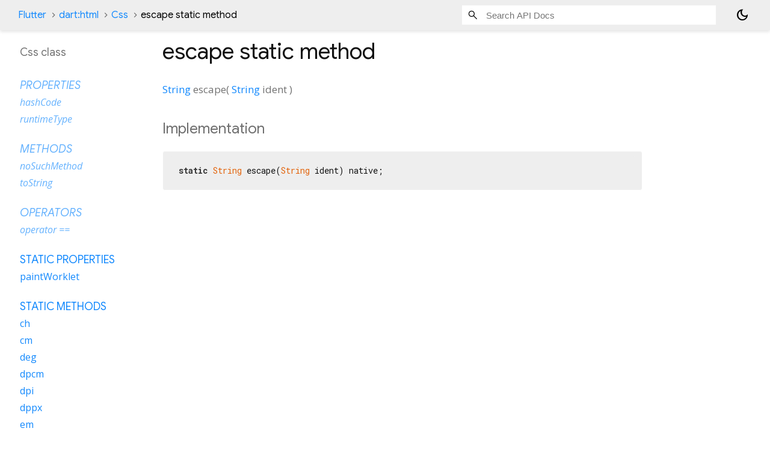

--- FILE ---
content_type: text/html; charset=utf-8
request_url: https://api.flutter.dev/flutter/dart-html/Css/escape.html
body_size: 1549
content:
<!DOCTYPE html>
<html lang="en">
<head>
  <meta charset="utf-8">
  <meta http-equiv="X-UA-Compatible" content="IE=edge">
  <meta name="viewport" content="width=device-width, height=device-height, initial-scale=1, user-scalable=no">
  <meta name="description" content="API docs for the escape method from the Css class, for the Dart programming language.">
  <title>escape method - Css class - dart:html library - Dart API</title>

  <!-- required because all the links are pseudo-absolute -->
  <base href="../../">

  
  <link rel="preconnect" href="https://fonts.gstatic.com">
  <link href="https://fonts.googleapis.com/css2?family=Roboto+Mono:ital,wght@0,300;0,400;0,500;0,700;1,400&display=swap" rel="stylesheet">
  <link href="https://fonts.googleapis.com/css2?family=Material+Symbols+Outlined:opsz,wght,FILL,GRAD@24,400,0,0" rel="stylesheet">
  
  <link rel="stylesheet" href="static-assets/github.css?v1">
  <link rel="stylesheet" href="static-assets/styles.css?v1">
  <link rel="icon" href="static-assets/favicon.png?v1">
  <!-- style overrides for dartdoc -->
<style>
@import 'https://fonts.googleapis.com/css?family=Roboto:500,400italic,300,400,100i';
@import 'https://fonts.googleapis.com/css?family=Google+Sans:500,400italic,300,400,100i';
@import 'https://fonts.googleapis.com/css?family=Open+Sans:500,400italic,300,400,100i';
@import 'https://fonts.googleapis.com/css?family=Material+Icons|Material+Icons+Outlined|Material+Icons+Sharp|Material+Icons+Round';
</style>

<link href="https://flutter.github.io/assets-for-api-docs/assets/cupertino/cupertino.css" rel="stylesheet" type="text/css">

<link href="../assets/overrides.css" rel="stylesheet" type="text/css">

<link href="https://fonts.googleapis.com/icon?family=Material+Icons|Material+Icons+Outlined|Material+Icons+Sharp|Material+Icons+Round" rel="stylesheet">
<style>
  /* Rule for sizing the icon. */
  .md-36 { font-size: 36px; }
</style>

<!-- Google Tag Manager -->
<script>(function(w,d,s,l,i){w[l]=w[l]||[];w[l].push({'gtm.start':
new Date().getTime(),event:'gtm.js'});var f=d.getElementsByTagName(s)[0],
j=d.createElement(s),dl=l!='dataLayer'?'&l='+l:'';j.async=true;j.src=
'https://www.googletagmanager.com/gtm.js?id='+i+dl;f.parentNode.insertBefore(j,f)
})(window,document,'script','dataLayer','GTM-ND4LWWZ');</script>
<!-- End Google Tag Manager -->
<!-- Cookie Banner -->
<link rel="stylesheet" href="https://www.gstatic.com/glue/cookienotificationbar/cookienotificationbar.min.css">
<!-- End Cookie Banner -->

<script async="" defer="" src="../assets/api_survey.js"></script>

<!-- Styles and scripting for handling custom code snippets -->
<link href="../assets/snippets.css" rel="stylesheet" type="text/css">
<script src="../assets/snippets.js"></script>

<link rel="search" type="application/opensearchdescription+xml" title="Flutter API" href="/opensearch.xml"/>

</head>

<body data-base-href="../../" data-using-base-href="true" class="light-theme">
<div id="overlay-under-drawer"></div>
<header id="title">
  <span id="sidenav-left-toggle" class="material-symbols-outlined" role="button" tabindex="0">menu</span>
  <ol class="breadcrumbs gt-separated dark hidden-xs">
    <li><a href="index.html">Flutter</a></li>
    <li><a href="dart-html/">dart:html</a></li>
    <li><a href="dart-html/Css-class.html">Css</a></li>
    <li class="self-crumb">escape static method</li>
  </ol>
  <div class="self-name">escape</div>
  <form class="search navbar-right" role="search">
    <input type="text" id="search-box" autocomplete="off" disabled class="form-control typeahead" placeholder="Loading search...">
  </form>
  <button class="toggle" id="theme-button" title="Toggle between light and dark mode" aria-label="Light and dark mode toggle">
    <span id="dark-theme-button" class="material-symbols-outlined" aria-hidden="true">
      dark_mode
    </span>
    <span id="light-theme-button" class="material-symbols-outlined" aria-hidden="true">
      light_mode
    </span>
  </button>
</header>
<main>
<div
    id="dartdoc-main-content"
    class="main-content"
    data-above-sidebar="dart-html&#47;Css-class-sidebar.html"
    data-below-sidebar="">
    <div>
<h1><span class="kind-method">escape</span> static method 
</h1></div>

    <section class="multi-line-signature">
      
<span class="returntype"><a href="dart-core/String-class.html">String</a></span>
<span class="name ">escape</span>(<wbr><ol class="parameter-list single-line"> <li><span class="parameter" id="escape-param-ident"><span class="type-annotation"><a href="dart-core/String-class.html">String</a></span> <span class="parameter-name">ident</span></span></li>
</ol>)

      

    </section>
    


    
<section class="summary source-code" id="source">
  <h2><span>Implementation</span></h2>
  <pre class="language-dart"><code class="language-dart">static String escape(String ident) native;</code></pre>
</section>


  </div> <!-- /.main-content -->
  <div id="dartdoc-sidebar-left" class="sidebar sidebar-offcanvas-left">
    <!-- The search input and breadcrumbs below are only responsively visible at low resolutions. -->
<header id="header-search-sidebar" class="hidden-l">
  <form class="search-sidebar" role="search">
    <input type="text" id="search-sidebar" autocomplete="off" disabled class="form-control typeahead" placeholder="Loading search...">
  </form>
</header>
<ol class="breadcrumbs gt-separated dark hidden-l" id="sidebar-nav">
    <li><a href="index.html">Flutter</a></li>
    <li><a href="dart-html/">dart:html</a></li>
    <li><a href="dart-html/Css-class.html">Css</a></li>
    <li class="self-crumb">escape static method</li>
</ol>

    <h5>Css class</h5>
    <div id="dartdoc-sidebar-left-content"></div>
  </div><!--/.sidebar-offcanvas-->
  <div id="dartdoc-sidebar-right" class="sidebar sidebar-offcanvas-right">
</div><!--/.sidebar-offcanvas-->
</main>
<footer>
  <span class="no-break">
    Flutter
      0.0.0
  </span>
  <script src="footer.js"></script>
</footer>


<script src="static-assets/highlight.pack.js?v1"></script>
<script src="static-assets/docs.dart.js"></script>
<!-- Google Tag Manager (noscript) -->
<noscript><iframe src="https://www.googletagmanager.com/ns.html?id=GTM-ND4LWWZ"
height="0" width="0" style="display:none;visibility:hidden"></iframe></noscript>
<!-- End Google Tag Manager (noscript) -->
<!-- Cookie Banner -->
<div class="glue-footer"></div>
<button aria-hidden="true" class="glue-footer__link glue-cookie-notification-bar-control">Cookies management controls</button>
<script src="https://www.gstatic.com/glue/cookienotificationbar/cookienotificationbar.min.js" data-glue-cookie-notification-bar-category="2B"></script>
<!-- End Cookie Banner -->

</body>
</html>



--- FILE ---
content_type: text/html; charset=utf-8
request_url: https://api.flutter.dev/flutter/dart-html/Css-class-sidebar.html
body_size: -5
content:
<ol>



    
        <li class="section-title inherited">
          <a href="dart-html/Css-class.html#instance-properties">Properties</a>
        </li>
          
<li class="inherited">
  <a href="dart-core/Object/hashCode.html">hashCode</a>
</li>
          
<li class="inherited">
  <a href="dart-core/Object/runtimeType.html">runtimeType</a>
</li>

        <li class="section-title inherited"><a href="dart-html/Css-class.html#instance-methods">Methods</a></li>
          
<li class="inherited">
  <a href="dart-core/Object/noSuchMethod.html">noSuchMethod</a>
</li>
          
<li class="inherited">
  <a href="dart-core/Object/toString.html">toString</a>
</li>

        <li class="section-title inherited"><a href="dart-html/Css-class.html#operators">Operators</a></li>
          
<li class="inherited">
  <a href="dart-core/Object/operator_equals.html">operator ==</a>
</li>

    

    
      <li class="section-title"><a href="dart-html/Css-class.html#static-properties">Static properties</a></li>
        <li><a href="dart-html/Css/paintWorklet.html">paintWorklet</a></li>

      <li class="section-title"><a href="dart-html/Css-class.html#static-methods">Static methods</a></li>
        <li><a href="dart-html/Css/ch.html">ch</a></li>
        <li><a href="dart-html/Css/cm.html">cm</a></li>
        <li><a href="dart-html/Css/deg.html">deg</a></li>
        <li><a href="dart-html/Css/dpcm.html">dpcm</a></li>
        <li><a href="dart-html/Css/dpi.html">dpi</a></li>
        <li><a href="dart-html/Css/dppx.html">dppx</a></li>
        <li><a href="dart-html/Css/em.html">em</a></li>
        <li><a href="dart-html/Css/escape.html">escape</a></li>
        <li><a href="dart-html/Css/ex.html">ex</a></li>
        <li><a href="dart-html/Css/fr.html">fr</a></li>
        <li><a href="dart-html/Css/grad.html">grad</a></li>
        <li><a href="dart-html/Css/Hz.html">Hz</a></li>
        <li><a href="dart-html/Css/inch.html">inch</a></li>
        <li><a href="dart-html/Css/kHz.html">kHz</a></li>
        <li><a href="dart-html/Css/mm.html">mm</a></li>
        <li><a href="dart-html/Css/ms.html">ms</a></li>
        <li><a href="dart-html/Css/number.html">number</a></li>
        <li><a href="dart-html/Css/pc.html">pc</a></li>
        <li><a href="dart-html/Css/percent.html">percent</a></li>
        <li><a href="dart-html/Css/pt.html">pt</a></li>
        <li><a href="dart-html/Css/px.html">px</a></li>
        <li><a href="dart-html/Css/rad.html">rad</a></li>
        <li><a href="dart-html/Css/registerProperty.html">registerProperty</a></li>
        <li><a href="dart-html/Css/rem.html">rem</a></li>
        <li><a href="dart-html/Css/s.html">s</a></li>
        <li><a href="dart-html/Css/supports.html">supports</a></li>
        <li><a href="dart-html/Css/supportsCondition.html">supportsCondition</a></li>
        <li><a href="dart-html/Css/turn.html">turn</a></li>
        <li><a href="dart-html/Css/vh.html">vh</a></li>
        <li><a href="dart-html/Css/vmax.html">vmax</a></li>
        <li><a href="dart-html/Css/vmin.html">vmin</a></li>
        <li><a href="dart-html/Css/vw.html">vw</a></li>

</ol>
